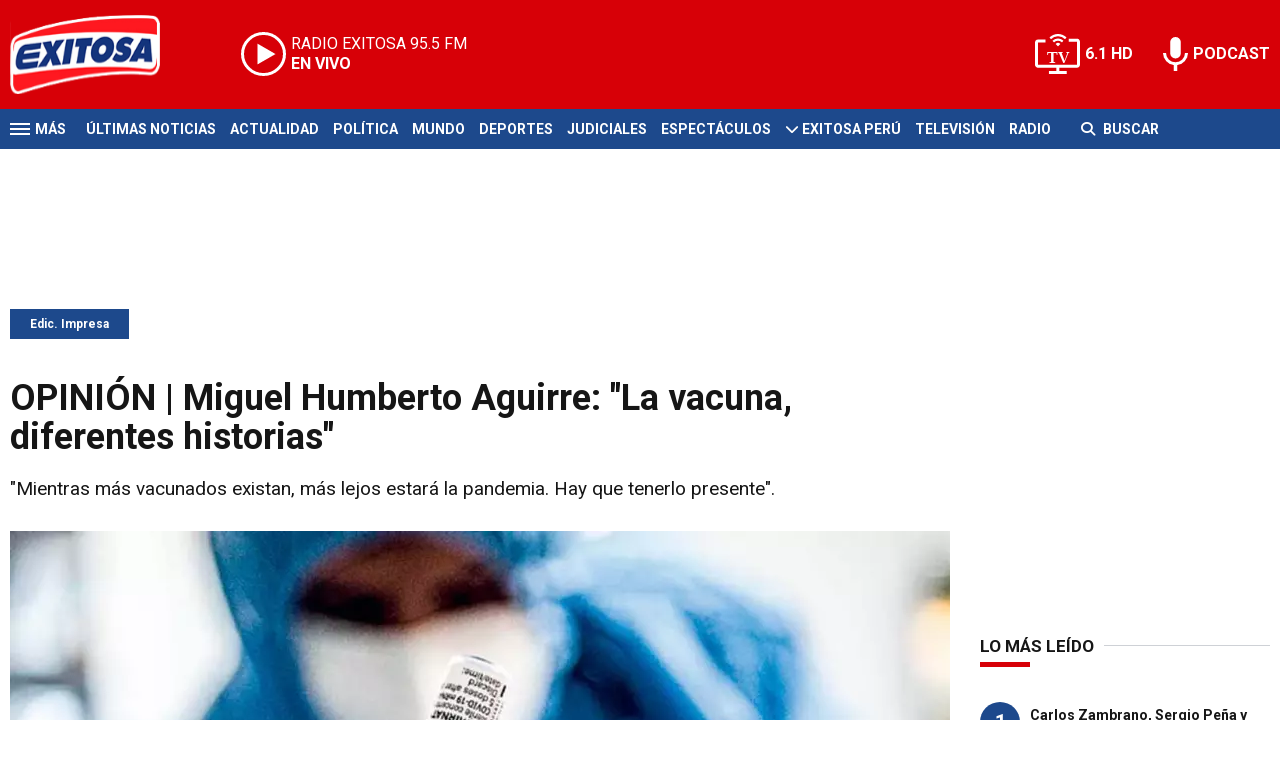

--- FILE ---
content_type: text/html; charset=ISO-8859-1
request_url: https://www.exitosanoticias.pe/edic-impresa/opinion-miguel-humberto-aguirre-la-vacuna-diferentes-historias-n64456
body_size: 8404
content:
<!DOCTYPE html><html lang="es-PE" prefix="og: https://ogp.me/ns#"><head><title>OPINIÓN | Miguel Humberto Aguirre: "La vacuna, diferentes historias" - Exitosa Noticias</title> <meta charset="iso-8859-1" /><meta name="description" content="&quot;Mientras más vacunados existan, más lejos estará la pandemia. Hay que tenerlo presente&quot;." /><meta name="keywords" content="Covid-19, Edic. Impresa, Miguel Humberto Aguirre, vacuna contra la covid-19, vacunaton" /> <link rel="preload" href="https://statics.exitosanoticias.pe/2021/11/crop/759353518e9d0365b4e88319597614d3__940x492.webp" as="image"> <link rel="canonical" href="https://www.exitosanoticias.pe/edic-impresa/opinion-miguel-humberto-aguirre-la-vacuna-diferentes-historias-n64456" /> <meta name="robots" content="index, follow, max-image-preview:large"/> <link rel="amphtml" href="https://www.exitosanoticias.pe/edic-impresa/opinion-miguel-humberto-aguirre-la-vacuna-diferentes-historias-n64456/amp"/> <meta property="og:url" content="https://www.exitosanoticias.pe/edic-impresa/opinion-miguel-humberto-aguirre-la-vacuna-diferentes-historias-n64456" /> <meta property="og:title" content="OPINIÓN | Miguel Humberto Aguirre: &quot;La vacuna, diferentes historias&quot;" /> <meta property="og:description" content="&quot;Mientras más vacunados existan, más lejos estará la pandemia. Hay que tenerlo presente&quot;." /> <meta property="og:image" content="https://statics.exitosanoticias.pe/2021/11/759353518e9d0365b4e88319597614d3.jpg" /> <meta name="og:type" content="article" /> <meta name="og:site_name" content="Exitosa Noticias" /> <meta name="og:region" content="Lima" /> <meta name="og:country-name" content="Argentina" /> <meta name="twitter:card" content="summary_large_image" /> <meta name="twitter:title" content="OPINIÓN | Miguel Humberto Aguirre: &quot;La vacuna, diferentes historias&quot; - Exitosa Noticias" /> <meta name="twitter:image" content="https://statics.exitosanoticias.pe/2021/11/759353518e9d0365b4e88319597614d3.jpg" /> <meta name="twitter:site" content="@exitosape" /> <meta name="twitter:creator" content="@exitosape" /> <meta name="twitter:domain" content="https://www.exitosanoticias.pe/" /> <meta name="twitter:description" content="&quot;Mientras más vacunados existan, más lejos estará la pandemia. Hay que tenerlo presente&quot;." /> <script type="application/ld+json"> { "@context": "http:\/\/schema.org", "@type": "NewsArticle", "headline": "OPINI\u00d3N | Miguel Humberto Aguirre: \"La vacuna, diferentes historias\"", "name": "OPINI\u00d3N | Miguel Humberto Aguirre: \"La vacuna, diferentes historias\"", "description": "\"Mientras m\u00e1s vacunados existan, m\u00e1s lejos estar\u00e1\u00a0la pandemia. Hay que tenerlo presente\".", "url": "https:\/\/www.exitosanoticias.pe\/edic-impresa\/opinion-miguel-humberto-aguirre-la-vacuna-diferentes-historias-n64456", "dateCreated": "2023-01-09T19:16:48-05:00", "dateModified": "2023-01-09T19:16:48-05:00", "articleSection": "Edic. Impresa", "keywords": "", "datePublished": "2021-11-16T00:10:03-05:00", "publisher": { "@type": "Organization", "name": "Exitosa Noticias", "logo": { "@type": "ImageObject", "url": "https:\/\/statics.exitosanoticias.pe\/exitosa\/img\/global\/exitosa_rrss.png", "width": "1916", "height": "1080" } }, "mainEntityOfPage": { "@type": "WebPage", "@id": "https:\/\/www.exitosanoticias.pe\/edic-impresa\/opinion-miguel-humberto-aguirre-la-vacuna-diferentes-historias-n64456" }, "author": { "@type": "Person", "name": "Exitosa Noticias" }, "image": { "940x492": { "name": "759353518e9d0365b4e88319597614d3__940x492.webp", "path": "\/var\/www\/statics\/2021\/11\/crop\/759353518e9d0365b4e88319597614d3__940x492.webp", "url": "https:\/\/statics.exitosanoticias.pe\/2021\/11\/crop\/759353518e9d0365b4e88319597614d3__940x492.webp" }, "400x209": { "name": "759353518e9d0365b4e88319597614d3__400x209.webp", "path": "\/var\/www\/statics\/2021\/11\/crop\/759353518e9d0365b4e88319597614d3__400x209.webp", "url": "https:\/\/statics.exitosanoticias.pe\/2021\/11\/crop\/759353518e9d0365b4e88319597614d3__400x209.webp" }, "origin": "https:\/\/statics.exitosanoticias.pe\/2021\/11\/759353518e9d0365b4e88319597614d3.jpg", "type": "1" }
}</script> <script type="application/ld+json">{ "@context": "http://schema.org", "@type": "BreadcrumbList", "itemListElement": [{ "@type": "ListItem", "position": 1, "name": "Edic. Impresa", "item": "https://www.exitosanoticias.pe/edic-impresa/" },{ "@type": "ListItem", "position": 2, "name": "OPINIÓN | Miguel Humberto Aguirre: &quot;La vacuna, diferentes historias&quot;" }]
} </script> <meta name="theme-color" content="#d70007"> <meta name="msapplication-navbutton-color" content="#d70007"> <meta name="apple-mobile-web-app-status-bar-style" content="#d70007"> <meta name="author" content="Sourtech"> <meta name="generator" content="AmuraCMS powered by Sourtech" /> <meta name="viewport" content="width=device-width, initial-scale=1"> <link rel="dns-prefetch" href="//code.jquery.com" /> <link rel="dns-prefetch" href="//fonts.googleapis.com" /> <link rel="dns-prefetch" href="//cdnjs.cloudflare.com" /> <link rel="dns-prefetch" href="//unpkg.com" /> <link rel="preconnect" href="https://fonts.googleapis.com"> <link rel="preconnect" href="https://fonts.gstatic.com" crossorigin> <link rel="dns-prefetch" href="//statics.exitosanoticias.pe/"/><link rel="preconnect" href="https://statics.exitosanoticias.pe/"/> <link rel="preload" href="https://fonts.googleapis.com/css2?family=Roboto:wght@400;500;700;900&display=swap" as="style" onload="this.onload=null;this.rel='stylesheet'"><link rel="preload" href="https://cdnjs.cloudflare.com/ajax/libs/font-awesome/6.4.2/css/all.min.css" as="style" onload="this.onload=null;this.rel='stylesheet'"><link rel="preload" href="https://cdnjs.cloudflare.com/ajax/libs/Swiper/7.0.2/swiper-bundle.css" as="style" onload="this.onload=null;this.rel='stylesheet'"><link rel="preload" href="https://cdnjs.cloudflare.com/ajax/libs/weather-icons/2.0.12/css/weather-icons.min.css" as="style" onload="this.onload=null;this.rel='stylesheet'"><link type="text/css" rel="stylesheet" href="https://statics.exitosanoticias.pe/exitosa/css/exitosa.css?v=1729700263" /> <link rel="preload" as="font" href="https://statics.exitosanoticias.pe/exitosa/webfonts/fa-solid-900.woff2" type="font/woff2" crossorigin="anonymous"><link rel="preload" as="font" href="https://statics.exitosanoticias.pe/exitosa/webfonts/fa-brands-400.woff2" type="font/woff2" crossorigin="anonymous"> <link rel="shortcut icon" href="https://statics.exitosanoticias.pe/exitosa/img/global/favicon.png"/><link rel="icon" href="https://statics.exitosanoticias.pe/exitosa/img/global/favicon.png" sizes="32x32" /><link rel="apple-touch-icon" href="https://statics.exitosanoticias.pe/exitosa/img/global/favicon.png" /><meta name="msapplication-TileImage" content="https://statics.exitosanoticias.pe/exitosa/img/global/favicon.png" /> <!-- Google tag (gtag.js) --> <script async src="https://www.googletagmanager.com/gtag/js?id=UA-80613542-1"></script> <script> window.dataLayer = window.dataLayer || []; function gtag(){dataLayer.push(arguments);} gtag('js', new Date()); gtag('config', 'UA-80613542-1'); </script> <!-- Google tag (gtag.js) --> <script async src="https://www.googletagmanager.com/gtag/js?id=G-JXMFKVKKEQ"></script> <script> window.dataLayer = window.dataLayer || []; function gtag(){dataLayer.push(arguments);} gtag('js', new Date()); gtag('config', 'G-JXMFKVKKEQ'); </script><!-- Facebook Pixel --><meta name="facebook-domain-verification" content="to3lc1wfwgtxq9xn3sms4g3i51julk" /> <script async src="https://securepubads.g.doubleclick.net/tag/js/gpt.js"></script><script>window.googletag = window.googletag || {cmd: []};
googletag.cmd.push(function() { var responsive = googletag.sizeMapping(). addSize([320, 200], [[320, 50], [320, 100]]). addSize([768, 200], [[970, 250], [970, 90], [728, 90]]). build(); var responsive_zocalo = googletag.sizeMapping().addSize([320, 200], [[300, 100], [320, 50], [320, 100]]).addSize([768, 200], [[970, 90], [728, 90], [300, 100]]).build(); googletag.defineSlot('/22032224010/exitosa/top', [[970, 90], [300, 100], [728, 90]],'top').defineSizeMapping(responsive).addService(googletag.pubads()); googletag.defineSlot('/22032224010/exitosa/box1', [[336, 280], [300, 250]],'box1').addService(googletag.pubads()); googletag.defineSlot('/22032224010/exitosa/box2', [[336, 280], [300, 250]],'box2').addService(googletag.pubads()); googletag.defineSlot('/22032224010/exitosa/box3', [[336, 280], [300, 250]],'box3').addService(googletag.pubads()); googletag.defineSlot('/22032224010/exitosa/sky1', [[300, 600], [300, 250]],'sky1').addService(googletag.pubads()); googletag.defineSlot('/22032224010/exitosa/billboard1', [[300, 100], [970, 250], [970, 90]],'billboard1').defineSizeMapping(responsive).addService(googletag.pubads()); googletag.defineSlot('/22032224010/exitosa/billboard2', [[300, 100], [970, 250], [970, 90]],'billboard2').defineSizeMapping(responsive).addService(googletag.pubads()); googletag.defineSlot('/22032224010/exitosa/billboard3', [[300, 100], [970, 250], [970, 90]],'billboard3').defineSizeMapping(responsive).addService(googletag.pubads()); googletag.defineSlot('/22032224010/exitosa/zocalo', [[970, 90], [300, 100], [728, 90]],'zocalo').defineSizeMapping(responsive_zocalo).addService(googletag.pubads()); googletag.defineSlot('/22032224010/exitosa/interstitial', [1, 1],'interstitial').addService(googletag.pubads()); googletag.pubads().setTargeting('seccion', 'edic-impresa'); googletag.pubads().setCentering(true); googletag.pubads().enableSingleRequest(); googletag.enableServices();
});</script> </head><body> <main id="front" class="exitosa" data-root=https://www.exitosanoticias.pe/> <div class="stk-header"><header class="header"><div class="wrapper"><div class="top-header"><div class="first"><div class="logo"><a href="https://www.exitosanoticias.pe/" title="Exitosa Noticias"><img src="https://statics.exitosanoticias.pe/exitosa/img/global/exitosa.svg" alt="Exitosa Noticias" width="181" height="95"></a></div> <a href="https://player.radioexitosa.pe/" title="Radio Existosa" target="_blank" class="radio"> <span><i>RADIO EXITOSA </i>95.5 FM</span> <span class="info"><strong><i>EN VIVO</i></strong></span> </a> <div></div></div><div class="media"><a href="https://www.exitosanoticias.pe/tv/envivo" class="tv">6.1 HD</a><a href="https://www.exitosanoticias.pe/programacion/podcast" class="podc">PODCAST</a></div></div></div></header><div class="satelite"><div class="wrapper"><div class="hamburger "><div class="hamburger-inner"><div class="bar bar1"></div><div class="bar bar2"></div><div class="bar bar3"></div><div class="bar bar4"></div></div><span>M&aacute;s</span></div> <div class="top-nav"><ul> <li><a href="https://www.exitosanoticias.pe/ultimas-noticias/" title="Últimas Noticias" >Últimas Noticias</a></li> <li><a href="https://www.exitosanoticias.pe/actualidad/" title="Actualidad" >Actualidad</a></li> <li><a href="https://www.exitosanoticias.pe/politica/" title="Política" >Política</a></li> <li><a href="https://www.exitosanoticias.pe/mundo/" title="Mundo" >Mundo</a></li> <li><a href="https://www.exitosanoticias.pe/deportes/" title="Deportes" >Deportes</a></li> <li><a href="https://www.exitosanoticias.pe/judiciales/" title="Judiciales" >Judiciales</a></li> <li><a href="https://www.exitosanoticias.pe/espectaculos/" title="Espectáculos" >Espectáculos</a></li> <li> <span class="sub" title="Exitosa Perú"> <span class="ico"><i class="fas fa-chevron-down"></i></span> </span> <a href="https://www.exitosanoticias.pe/exitosa-peru/" title="Exitosa Perú" >Exitosa Perú</a> <div class="submenu"> <ul> <li><a href="https://www.exitosanoticias.pe/regiones/arequipa" title="Arequipa" > Arequipa </a></li> <li><a href="https://www.exitosanoticias.pe/regiones/chiclayo" title="Chiclayo" > Chiclayo </a></li> <li><a href="https://www.exitosanoticias.pe/regiones/chimbote" title="Chimbote" > Chimbote </a></li> <li><a href="https://www.exitosanoticias.pe/regiones/cusco" title="Cusco" > Cusco </a></li> <li><a href="https://www.exitosanoticias.pe/regiones/Huancayo" title="Huancayo" > Huancayo </a></li> <li><a href="https://www.exitosanoticias.pe/regiones/huaraz" title="Huaraz" > Huaraz </a></li> <li><a href="https://www.exitosanoticias.pe/regiones/ica" title="Ica" > Ica </a></li> <li><a href="https://www.exitosanoticias.pe/regiones/iquitos" title="Iquitos" > Iquitos </a></li> <li><a href="https://www.exitosanoticias.pe/regiones/piura" title="Piura" > Piura </a></li> <li><a href="https://www.exitosanoticias.pe/regiones/puno" title="Puno" > Puno </a></li> <li><a href="https://www.exitosanoticias.pe/regiones/tacna" title="Tacna" > Tacna </a></li> <li><a href="https://www.exitosanoticias.pe/regiones/trujillo" title="Trujillo" > Trujillo </a></li> </ul> </div> </li> <li><a href="https://www.exitosanoticias.pe/tv/envivo" title="Televisión" >Televisión</a></li> <li><a href="https://www.exitosanoticias.pe/programacion/radio" title="Radio" >Radio</a></li> </ul></div> <div class="bt-search"> <form id="search" class="frmSearch" method="get" action="https://www.exitosanoticias.pe/search"> <div class="bt-search-open"> <i class="fas fa-search"></i> <span>Buscar</span> </div> <div class="search-area"> <input type="search" name="q" placeholder="Buscar" class="search-input"> </div> </form> </div> </div></div></div><div class="menu-desp"><nav class="nav-desp"><div class="logo"><a href="https://www.exitosanoticias.pe/" title="Exitosa Noticias"><img src="https://statics.exitosanoticias.pe/exitosa/img/global/exitosa.svg" alt="Exitosa Noticias" width="100" height="52" ></a></div><ul class="menu-nav"> <li><a href="https://www.exitosanoticias.pe/ultimas-noticias/" title="Últimas Noticias" >Últimas Noticias</a></li> <li><a href="https://www.exitosanoticias.pe/actualidad/" title="Actualidad" >Actualidad</a></li> <li><a href="https://www.exitosanoticias.pe/politica/" title="Política" >Política</a></li> <li><a href="https://www.exitosanoticias.pe/mundo/" title="Mundo" >Mundo</a></li> <li><a href="https://www.exitosanoticias.pe/deportes/" title="Deportes" >Deportes</a></li> <li><a href="https://www.exitosanoticias.pe/judiciales/" title="Judiciales" >Judiciales</a></li> <li><a href="https://www.exitosanoticias.pe/espectaculos/" title="Espectáculos" >Espectáculos</a></li> <li> <span class="sub" title="Exitosa Perú"> <span class="ico"><i class="fas fa-chevron-down"></i></span> </span> <a href="https://www.exitosanoticias.pe/exitosa-peru/" title="Exitosa Perú" >Exitosa Perú</a> <div class="submenu"> <ul> <li><a href="https://www.exitosanoticias.pe/regiones/arequipa" title="Arequipa" > Arequipa </a></li> <li><a href="https://www.exitosanoticias.pe/regiones/chiclayo" title="Chiclayo" > Chiclayo </a></li> <li><a href="https://www.exitosanoticias.pe/regiones/chimbote" title="Chimbote" > Chimbote </a></li> <li><a href="https://www.exitosanoticias.pe/regiones/cusco" title="Cusco" > Cusco </a></li> <li><a href="https://www.exitosanoticias.pe/regiones/Huancayo" title="Huancayo" > Huancayo </a></li> <li><a href="https://www.exitosanoticias.pe/regiones/huaraz" title="Huaraz" > Huaraz </a></li> <li><a href="https://www.exitosanoticias.pe/regiones/ica" title="Ica" > Ica </a></li> <li><a href="https://www.exitosanoticias.pe/regiones/iquitos" title="Iquitos" > Iquitos </a></li> <li><a href="https://www.exitosanoticias.pe/regiones/piura" title="Piura" > Piura </a></li> <li><a href="https://www.exitosanoticias.pe/regiones/puno" title="Puno" > Puno </a></li> <li><a href="https://www.exitosanoticias.pe/regiones/tacna" title="Tacna" > Tacna </a></li> <li><a href="https://www.exitosanoticias.pe/regiones/trujillo" title="Trujillo" > Trujillo </a></li> </ul> </div> </li> <li><a href="https://www.exitosanoticias.pe/tv/envivo" title="Televisión" >Televisión</a></li> <li><a href="https://www.exitosanoticias.pe/programacion/radio" title="Radio" >Radio</a></li> </ul> <div class="search-area"> <form id="search" class="frmSearch" method="get" action="https://www.exitosanoticias.pe/search"> <input type="search" name="q" placeholder="Buscar" class="search-input"> <button class="action" aria-label="Buscar"><i class="fas fa-search"></i></button> </form></div> <div class="social"> <a href="https://www.facebook.com/Exitosanoticias/" target="_blank" rel="noopener nofollow" aria-label="Facebook"><i class="fab fa-facebook-f"></i></a> <a href="https://twitter.com/exitosape" target="_blank" rel="noopener nofollow" aria-label="Twitter"><i class="fa-brands fa-x-twitter"></i></a> <a href="https://www.youtube.com/channel/UCxgO_rak_BKZP8VNVmYqbWg" target="_blank" rel="noopener nofollow" aria-label="Youtube"><i class="fab fa-youtube"></i></a> <a href="https://www.instagram.com/exitosape/" target="_blank" rel="noopener nofollow" aria-label="Instagram"><i class="fab fa-instagram"></i></a> <a href="https://news.google.com/publications/CAAiEETfom53ZGLGr-hgMWWCHMwqFAgKIhBE36Jud2Rixq_oYDFlghzM?ceid=PE:es-419&amp;oc=3&amp;hl=es-419&amp;gl=PE" target="_blank" rel="noopener nofollow" aria-label="Google News"><i class="fab fa-google"></i></a> <a href="https://www.tiktok.com/@exitosanoticias?lang=es" target="_blank" rel="noopener nofollow" aria-label="TikTok"><i class="fab fa-tiktok"></i></a> </div></nav><span id="close-menu" class="close"></span></div> <div class="contoy"> <div class="ficha-container"><div class="wrapper"> <div class="statics_module" style="overflow: initial"> <div id='top' style='min-width: 300px; min-height: 90px;'><script>googletag.cmd.push(function() { googletag.display('top'); });</script></div> </div> <a class="tag" href="https://www.exitosanoticias.pe/edic-impresa/" title="Edic. Impresa">Edic. Impresa</a> <div class="columns tres-uno"> <div class="col" > <div class="article infinit"> <article class="precontent obsAmuraArticle" data-link="https://www.exitosanoticias.pe/edic-impresa/opinion-miguel-humberto-aguirre-la-vacuna-diferentes-historias-n64456" data-title="OPINIÓN | Miguel Humberto Aguirre: &quot;La vacuna, diferentes historias&quot;"> <h1 class="tit-ficha">OPINIÓN | Miguel Humberto Aguirre: "La vacuna, diferentes historias"</h1> <h2 class="sufix-ficha">"Mientras más vacunados existan, más lejos estará la pandemia. Hay que tenerlo presente".</h2> </article> <figure class="image-detail"> <picture> <source type="image/webp" media="(min-width: 1000px)" srcset="https://statics.exitosanoticias.pe/2021/11/crop/759353518e9d0365b4e88319597614d3__940x492.webp"> <img class="cst_img" src="https://statics.exitosanoticias.pe/2021/11/crop/759353518e9d0365b4e88319597614d3__400x209.webp" width="940" height="492" alt="Vacuna-Covid-19-Exitosa" > </picture> <figcaption>Vacuna Covid 19 Exitosa </figcaption> </figure> <div class="columns cincuenta-rest"> <div class="col"> </div> <div class="col"> <div class="autor"> </div><p class="miga">16/11/2021 / <a href="https://www.exitosanoticias.pe/"><strong>Exitosa Noticias</strong></a> / <a href="https://www.exitosanoticias.pe/edic-impresa/" title="Edic. Impresa">Edic. impresa</a> <span class="update">/ Actualizado al 09/01/2023</span></p> <div class="redes-share"><div class="items unique"> <a href="#" class="redlink" title="Whatsapp" onclick="javascript:trackSocial('whatsapp', 'https://www.exitosanoticias.pe/edic-impresa/opinion-miguel-humberto-aguirre-la-vacuna-diferentes-historias-n64456', 'OPINIÓN | Miguel Humberto Aguirre: &quot;La vacuna, diferentes historias&quot;');return false"><i class="fab fa-whatsapp"></i></a> <a href="#" class="redlink" title="Twitter" onclick="javascript:trackSocial('twitter', 'https://www.exitosanoticias.pe/edic-impresa/opinion-miguel-humberto-aguirre-la-vacuna-diferentes-historias-n64456', 'OPINIÓN | Miguel Humberto Aguirre: &quot;La vacuna, diferentes historias&quot;');return false"><i class="fa-brands fa-x-twitter"></i></a> <a href="#" class="redlink" title="Facebook" onclick="javascript:trackSocial('facebook', 'https://www.exitosanoticias.pe/edic-impresa/opinion-miguel-humberto-aguirre-la-vacuna-diferentes-historias-n64456');return false"><i class="fab fa-facebook-square"></i></a> <a href="#" class="redlink" title="Linkedin" onclick="javascript:trackSocial('linkedin', 'https://www.exitosanoticias.pe/edic-impresa/opinion-miguel-humberto-aguirre-la-vacuna-diferentes-historias-n64456', 'OPINIÓN | Miguel Humberto Aguirre: &quot;La vacuna, diferentes historias&quot;');return false"><i class="fab fa-linkedin"></i></a> <a href="#" class="redlink d-sm-none" title="Telegram" onclick="javascript:trackSocial('telegram', 'https://www.exitosanoticias.pe/edic-impresa/opinion-miguel-humberto-aguirre-la-vacuna-diferentes-historias-n64456', 'OPINIÓN | Miguel Humberto Aguirre: &quot;La vacuna, diferentes historias&quot;');return false"><i class="fab fa-telegram-plane"></i></a> </div> <div class="story-googlenews"> <a href="https://news.google.com/publications/CAAiEETfom53ZGLGr-hgMWWCHMwqFAgKIhBE36Jud2Rixq_oYDFlghzM?ceid=PE:es-419&oc=3" target="_blank" class="button-gnews" onclick="dataLayer.push({'event': 'analyticsEvent','eventCategory': 'boton-google-news', 'eventAction': 'click', 'eventLabel': 'Google-News-Exitosa' });"> <span class="label-button">S&iacute;guenos en Google News</span> <img class="icon-button" src="https://statics.exitosanoticias.pe/exitosa/img/global/googleNews.svg" width="27" height="22" alt="Google News"> </a> </div> <div class="story-youtube"> <script src="https://apis.google.com/js/platform.js"></script> <div class="g-ytsubscribe" data-channelid="UCxgO_rak_BKZP8VNVmYqbWg" data-layout="full" data-count="hidden"></div> </div> </div> <article class="content"> <p>Un médico, invitado al ensayo clínico, no recibió placebo (sustancia o un procedimiento falto de una actividad específica contra la enfermedad objetiva contra la enfermedad), le aplicaron vacuna y, después, también hizo suyas las dosis oficiales. Tal vez sea el único receptor de cuatro inmunizaciones. <p>Algo muy diferente, en el cumplir, con las exigencias sanitarias. Sucedió en el Perú <p>Más allá de nuestras fronteras, por las vacunas, un hotel de Durham, en Gran Bretaña, ha permanecido cerrado desde el 21 de enero del 2021. <div class="module_mm"> <div class="mm_content"> <div id='box2' style='min-width: 300px; min-height: 250px;'><script>googletag.cmd.push(function() { googletag.display('box2'); });</script></div> </div> </div> <p><strong>También puedes leer: <a href="https://exitosanoticias.pe/v1/opinion-dr-edhin-campos-barranzuela-nuevo-concurso-para-jueces-y-fiscales/">OPINIÓN | Dr. Edhín Campos Barranzuela: "Nuevo concurso para jueces y fiscales"</a></strong> <p>Solo una persona, su gerente, Will Waelan, no abandonó las instalaciones. Su cuidado es diario. Como si estuviera repleto de visitantes. Los cuidados, y el cambio de agua, se hace toda la semana, aunque nadie usó, en este tiempo, la piscina. <p>Algo para destacar, en el proceso de inoculación, el progreso paulatino, mostrado por el personal destacado en la clínica Ricardo Palma. El sábado estuvimos en su vacunatorio. Nosotros buscábamos recibir la cuarta dosis. Nos mezclamos con una gran cantidad de jóvenes confirmando la responsabilidad de todos ellos concurriendo al llamado de las autoridades. <div class="module_mm"> <div class="mm_content"> <div id='box3' style='min-width: 300px; min-height: 250px;'><script>googletag.cmd.push(function() { googletag.display('box3'); });</script></div> </div> </div> <p>Da mucho agrado observar la seguridad, en toda la actividad brindada por el personal siempre, con una respuesta útil. Jamás se niegan responder al consultante, dejando una marcada satisfacción en el consultante. Un gran aporte para la gente de la tercera edad. Los funcionarios, se han puesto al servicio de los concurrentes. <p>De gran utilidad, al servicio de la agilización, está el carnet de la vacunación. El funcionario, con su publicación tiene, todos los detalles, en el menor tiempo posible. Se lleva un total control del paciente. <p>Los &ldquo;vacunatón, de día y de noche, *permiten también, en el avance de los inmunizados. Mientras más vacunados existan, más lejos estará la pandemia. Hay que tenerlo presente. <p><strong>Más información:</strong> <p><p><div class="raw-html-embed"><blockquote class="twitter-tweet"><a href="https://twitter.com/exitosape/status/1460096444967407616">November 15, 2021</a></blockquote><script async="" src="https://platform.twitter.com/widgets.js" charset="utf-8"></script></div> </article> <div class="tags-content"> <strong>Temas relacionados</strong> <a href="https://www.exitosanoticias.pe/tags/covid-19-t15478" title="Covid-19">Covid-19</a> <a href="https://www.exitosanoticias.pe/tags/edic-impresa-t48" title="Edic. Impresa">Edic. Impresa</a> <a href="https://www.exitosanoticias.pe/tags/miguel-humberto-aguirre-t1362" title="Miguel Humberto Aguirre">Miguel Humberto Aguirre</a> <a href="https://www.exitosanoticias.pe/tags/vacuna-covid-19-t18576" title="vacuna contra la covid-19">vacuna contra la covid-19</a> <a href="https://www.exitosanoticias.pe/tags/vacunaton-t27779" title="vacunaton">vacunaton</a> </div> </div></div> <div ></div> </div> <div id="obsAmuraNews"></div> </div> <div class="col"> <div class="mod-aside"> <div class="module_mm"> <div class="mm_content"> <div id='box1' style='min-width: 300px; min-height: 250px;'><script>googletag.cmd.push(function() { googletag.display('box1'); });</script></div> </div> </div> <div> <h2 class="tit-section"><span>Lo Más leído</span></h2> <div class="rankig-list"> <div class="item-box"> <span class="rank">1</span> <h3 class="tit"><a href="https://www.exitosanoticias.pe/deportes/carlos-zambrano-sergio-pena-miguel-trauco-son-acusados-abuso-sexual-joven-argentina-n167139" title="Carlos Zambrano, Sergio Peña y Miguel Trauco son acusados de abuso sexual por joven argentina">Carlos Zambrano, Sergio Peña y Miguel Trauco son acusados de abuso sexual por joven argentina</a></h3> </div> <div class="item-box"> <span class="rank">2</span> <h3 class="tit"><a href="https://www.exitosanoticias.pe/mundo/tragedia-vias-tren-doble-descarrilamiento-deja-menos-21-fallecidos-centenar-heridos-n166907" title="Tragedia en la vías del tren: Doble descarrilamiento deja al menos 21 fallecidos y un centenar de heridos">Tragedia en la vías del tren: Doble descarrilamiento deja al menos 21 fallecidos y un centenar de heridos</a></h3> </div> <div class="item-box"> <span class="rank">3</span> <h3 class="tit"><a href="https://www.exitosanoticias.pe/espectaculos/bts-lima-anuncian-banda-k-pop-realizara-concierto-programado-10-octubre-n166932" title="BTS en Lima: Anuncian que banda de K-Pop NO realizará el concierto programado para el 10 de octubre">BTS en Lima: Anuncian que banda de K-Pop NO realizará el concierto programado para el 10 de octubre</a></h3> </div> <div class="item-box"> <span class="rank">4</span> <h3 class="tit"><a href="https://www.exitosanoticias.pe/mundo/fallece-querida-periodista-presentadora-television-amigos-familiares-lamentan-su-perdida-n167077" title="Fallece querida periodista y presentadora de televisión: Amigos y familiares lamentan su pérdida">Fallece querida periodista y presentadora de televisión: Amigos y familiares lamentan su pérdida</a></h3> </div> <div class="item-box"> <span class="rank">5</span> <h3 class="tit"><a href="https://www.exitosanoticias.pe/actualidad/caso-nicolini-pnp-captura-vilma-zena-santamaria-tras-ser-condenada-pj-32-anos-prision-n167009" title="Caso Nicolini: PNP captura a Vilma Zeña Santamaría tras ser condenada por el PJ a 32 años de prisión">Caso Nicolini: PNP captura a Vilma Zeña Santamaría tras ser condenada por el PJ a 32 años de prisión</a></h3> </div> </div> </div> <div class="amuraSticky"> <div class="module_mm"> <div class="mm_content"> <div id='sky1' style='min-width: 300px; min-height: 250px;'><script>googletag.cmd.push(function() { googletag.display('sky1'); });</script></div> </div> </div> </div> </div></div> </div> <div class="statics_module" style="overflow: initial"> <div id='billboard3' style='min-width: 300px; min-height: 90px;'><script>googletag.cmd.push(function() { googletag.display('billboard3'); });</script></div> </div> <div class="relacionados"> <div class="tit-section"><span>&Uacute;ltimas noticias</span></div> <div class="columns cuatro"> <article class="noti-box"> <figure> <a href="https://www.exitosanoticias.pe/politica/martin-vizcarra-anuncia-perdio-rinon-culpa-gobierno-jose-jeri-quiere-destruirme-n167150" title="Martín Vizcarra anuncia que perdió un riñón y culpa al gobierno de José Jerí: &quot;Quiere destruirme&quot;"> <picture> <source type="image/webp" media="(min-width: 1000px)" srcset="https://statics.exitosanoticias.pe/2026/01/crop/6972512a16b13__450x290.webp"> <img class="cst_img" loading="lazy" src="https://statics.exitosanoticias.pe/2026/01/crop/6972512a16b13__450x290.webp" width="450" height="290" alt="Martín Vizcarra anuncia que perdió un riñón tras intervención quirúrgica." longdesc="Composición Exitosa" > </picture> </a> </figure> <div class="info"> <span class="tag">Política</span> <h3 class="tit"><a href="https://www.exitosanoticias.pe/politica/martin-vizcarra-anuncia-perdio-rinon-culpa-gobierno-jose-jeri-quiere-destruirme-n167150" title="Martín Vizcarra anuncia que perdió un riñón y culpa al gobierno de José Jerí: &quot;Quiere destruirme&quot;">Martín Vizcarra anuncia que perdió un riñón y culpa al gobierno de José Jerí: "Quiere destruirme"</a></h3> </div> </article> <article class="noti-box"> <figure> <a href="https://www.exitosanoticias.pe/politica/ruth-luque-respalda-censurar-jose-jeri-caso-chifagate-pretende-normalicemos-sus-reuniones-clandestinas-n167151" title="Ruth Luque respalda censurar a José Jerí por caso &#039;Chifagate&#039;: &quot;Pretende que normalicemos sus reuniones clandestinas&quot;"> <picture> <source type="image/webp" media="(min-width: 1000px)" srcset="https://statics.exitosanoticias.pe/2026/01/crop/697243f0bea95__450x290.webp"> <img class="cst_img" loading="lazy" src="https://statics.exitosanoticias.pe/2026/01/crop/697243f0bea95__450x290.webp" width="450" height="290" alt="Ruth Luque." longdesc="Congreso" > </picture> </a> </figure> <div class="info"> <span class="tag">Política</span> <h3 class="tit"><a href="https://www.exitosanoticias.pe/politica/ruth-luque-respalda-censurar-jose-jeri-caso-chifagate-pretende-normalicemos-sus-reuniones-clandestinas-n167151" title="Ruth Luque respalda censurar a José Jerí por caso &#039;Chifagate&#039;: &quot;Pretende que normalicemos sus reuniones clandestinas&quot;">Ruth Luque respalda censurar a José Jerí por caso 'Chifagate': "Pretende que normalicemos sus reuniones clandestinas"</a></h3> </div> </article> <article class="noti-box"> <figure> <a href="https://www.exitosanoticias.pe/policial/poder-ejecutivo-aprobo-pedido-extradicion-alias-jorobado-deivi-argentina-ser-juzgado-n167149" title="Poder Ejecutivo aprobó el pedido de extradición de alias &#039;Jorobado Deivi&#039; desde Argentina para ser juzgado"> <picture> <source type="image/webp" media="(min-width: 1000px)" srcset="https://statics.exitosanoticias.pe/2026/01/crop/697241d58afed__450x290.webp"> <img class="cst_img" loading="lazy" src="https://statics.exitosanoticias.pe/2026/01/crop/697241d58afed__450x290.webp" width="450" height="290" alt="Aprueban pedido de extradición de &#039;Jorobado Deivi&#039; desde Argentina" longdesc="(Foto: Difusión)" > </picture> </a> </figure> <div class="info"> <span class="tag">Policial</span> <h3 class="tit"><a href="https://www.exitosanoticias.pe/policial/poder-ejecutivo-aprobo-pedido-extradicion-alias-jorobado-deivi-argentina-ser-juzgado-n167149" title="Poder Ejecutivo aprobó el pedido de extradición de alias &#039;Jorobado Deivi&#039; desde Argentina para ser juzgado">Poder Ejecutivo aprobó el pedido de extradición de alias 'Jorobado Deivi' desde Argentina para ser juzgado</a></h3> </div> </article> <article class="noti-box"> <figure> <a href="https://www.exitosanoticias.pe/politica/jose-jeri-crisis-presentan-cuarta-mocion-censura-presidente-interino-tras-caso-chifagate-n167144" title="José Jerí en crisis: Presentan cuarta moción de censura contra el presidente interino tras caso &#039;Chifagate&#039;"> <picture> <source type="image/webp" media="(min-width: 1000px)" srcset="https://statics.exitosanoticias.pe/2026/01/crop/695c110acf5e1__450x290.webp"> <img class="cst_img" loading="lazy" src="https://statics.exitosanoticias.pe/2026/01/crop/695c110acf5e1__450x290.webp" width="450" height="290" alt="Presentan cuarta moción de censura contra José Jerí." longdesc="(Andina)" > </picture> </a> </figure> <div class="info"> <span class="tag">Política</span> <h3 class="tit"><a href="https://www.exitosanoticias.pe/politica/jose-jeri-crisis-presentan-cuarta-mocion-censura-presidente-interino-tras-caso-chifagate-n167144" title="José Jerí en crisis: Presentan cuarta moción de censura contra el presidente interino tras caso &#039;Chifagate&#039;">José Jerí en crisis: Presentan cuarta moción de censura contra el presidente interino tras caso 'Chifagate'</a></h3> </div> </article> <article class="noti-box"> <figure> <a href="https://www.exitosanoticias.pe/politica/hector-valer-asegura-jose-jeri-debe-dejar-presidencia-renunciar-somos-peru-n167147" title="Héctor Valer asegura que José Jerí debe dejar la presidencia y renunciar a Somos Perú"> <picture> <source type="image/webp" media="(min-width: 1000px)" srcset="https://statics.exitosanoticias.pe/2026/01/crop/69724bebbdcef__450x290.webp"> <img class="cst_img" loading="lazy" src="https://statics.exitosanoticias.pe/2026/01/crop/69724bebbdcef__450x290.webp" width="450" height="290" alt="Héctor Valer se mostró a favor de la salida de Jerí de la presidencia" longdesc="(Congreso)" > </picture> </a> </figure> <div class="info"> <span class="tag">Política</span> <h3 class="tit"><a href="https://www.exitosanoticias.pe/politica/hector-valer-asegura-jose-jeri-debe-dejar-presidencia-renunciar-somos-peru-n167147" title="Héctor Valer asegura que José Jerí debe dejar la presidencia y renunciar a Somos Perú">Héctor Valer asegura que José Jerí debe dejar la presidencia y renunciar a Somos Perú</a></h3> </div> </article> <article class="noti-box"> <figure> <a href="https://www.exitosanoticias.pe/deportes/yuriel-celi-jugador-universitario-deportes-revela-sera-padre-primera-vez-n167148" title="Jugador de Universitario revela que será padre por primera vez con emotivo video: &quot;Te convertiste en mi realidad&quot;"> <picture> <source type="image/webp" media="(min-width: 1000px)" srcset="https://statics.exitosanoticias.pe/2026/01/crop/69724b5d872b7__450x290.webp"> <img class="cst_img" loading="lazy" src="https://statics.exitosanoticias.pe/2026/01/crop/69724b5d872b7__450x290.webp" width="450" height="290" alt="Yuriel Celi será padre por primera vez" longdesc="(Composición Exitosa)" > </picture> </a> </figure> <div class="info"> <span class="tag">Deportes</span> <h3 class="tit"><a href="https://www.exitosanoticias.pe/deportes/yuriel-celi-jugador-universitario-deportes-revela-sera-padre-primera-vez-n167148" title="Jugador de Universitario revela que será padre por primera vez con emotivo video: &quot;Te convertiste en mi realidad&quot;">Jugador de Universitario revela que será padre por primera vez con emotivo video: "Te convertiste en mi realidad"</a></h3> </div> </article> <article class="noti-box"> <figure> <a href="https://www.exitosanoticias.pe/mundo/tren-choca-una-grua-deja-varios-heridos-esto-sabe-accidente-ferroviario-n167145" title="Tren choca contra una grúa y deja varios heridos: Esto se sabe del accidente ferroviario"> <picture> <source type="image/webp" media="(min-width: 1000px)" srcset="https://statics.exitosanoticias.pe/2026/01/crop/6972446e77eaa__450x290.webp"> <img class="cst_img" loading="lazy" src="https://statics.exitosanoticias.pe/2026/01/crop/6972446e77eaa__450x290.webp" width="450" height="290" alt="Cuarto accidente ferroviario en España." longdesc="(Composición Exitosa)" > </picture> </a> </figure> <div class="info"> <span class="tag">Mundo</span> <h3 class="tit"><a href="https://www.exitosanoticias.pe/mundo/tren-choca-una-grua-deja-varios-heridos-esto-sabe-accidente-ferroviario-n167145" title="Tren choca contra una grúa y deja varios heridos: Esto se sabe del accidente ferroviario">Tren choca contra una grúa y deja varios heridos: Esto se sabe del accidente ferroviario</a></h3> </div> </article> <article class="noti-box"> <figure> <a href="https://www.exitosanoticias.pe/deportes/carlos-zambrano-sergio-pena-miguel-trauco-son-acusados-abuso-sexual-joven-argentina-n167139" title="Carlos Zambrano, Sergio Peña y Miguel Trauco son acusados de abuso sexual por joven argentina"> <picture> <source type="image/webp" media="(min-width: 1000px)" srcset="https://statics.exitosanoticias.pe/2026/01/crop/697238f043c0d__450x290.webp"> <img class="cst_img" loading="lazy" src="https://statics.exitosanoticias.pe/2026/01/crop/697238f043c0d__450x290.webp" width="450" height="290" alt="Joven argentina denuncia por abuso sexual a jugadores de Alianza Lima." longdesc="(Composición Exitosa)" > </picture> </a> </figure> <div class="info"> <span class="tag">Deportes</span> <h3 class="tit"><a href="https://www.exitosanoticias.pe/deportes/carlos-zambrano-sergio-pena-miguel-trauco-son-acusados-abuso-sexual-joven-argentina-n167139" title="Carlos Zambrano, Sergio Peña y Miguel Trauco son acusados de abuso sexual por joven argentina">Carlos Zambrano, Sergio Peña y Miguel Trauco son acusados de abuso sexual por joven argentina</a></h3> </div> </article> </div></div> </div></div> </div> <footer class="exitosa"> <footer class="footer"><div class="wrapper"><div class="columns tres"><div class="col"><div class="info-dates"><h6>Cont&aacute;ctenos</h6><p><span class="ic"><img src="https://statics.exitosanoticias.pe/exitosa/img/global/ic-mail.svg" width="33" height="33"></span><a href="/cdn-cgi/l/email-protection#06706368726775467467626f69637e6f72697567287663" target="_blank"><span class="__cf_email__" data-cfemail="d4a2b1baa0b5a794a6b5b0bdbbb1acbda0bba7b5faa4b1">[email&#160;protected]</span></a></p><p><span class="ic"><img src="https://statics.exitosanoticias.pe/exitosa/img/global/ic-world.svg" width="33" height="33"></span><a href="https://exitosanoticias.pe/">exitosanoticias.pe</a></p><p><span class="ic"><img src="https://statics.exitosanoticias.pe/exitosa/img/global/ic-point.svg" width="33" height="33"></span>Av. Guardia Civil 670 Chorrillos</p></div></div><div class="col"><div class="central-info"> <a class="corp" href="https://www.exitosanoticias.pe/" title="Exitosa Noticias"><img src="https://statics.exitosanoticias.pe/exitosa/img/global/exitosa.svg" alt="Exitosa Noticias" width="181" height="95"></a><h6>S&iacute;guenos</h6><div class="social"> <a href="https://www.facebook.com/Exitosanoticias/" target="_blank" rel="noopener nofollow" aria-label="Facebook"><i class="fab fa-facebook-f"></i></a> <a href="https://twitter.com/exitosape" target="_blank" rel="noopener nofollow" aria-label="Twitter"><i class="fa-brands fa-x-twitter"></i></a> <a href="https://www.youtube.com/channel/UCxgO_rak_BKZP8VNVmYqbWg" target="_blank" rel="noopener nofollow" aria-label="Youtube"><i class="fab fa-youtube"></i></a> <a href="https://www.instagram.com/exitosape/" target="_blank" rel="noopener nofollow" aria-label="Instagram"><i class="fab fa-instagram"></i></a> <a href="https://news.google.com/publications/CAAiEETfom53ZGLGr-hgMWWCHMwqFAgKIhBE36Jud2Rixq_oYDFlghzM?ceid=PE:es-419&amp;oc=3&amp;hl=es-419&amp;gl=PE" target="_blank" rel="noopener nofollow" aria-label="Google News"><i class="fab fa-google"></i></a> <a href="https://www.tiktok.com/@exitosanoticias?lang=es" target="_blank" rel="noopener nofollow" aria-label="TikTok"><i class="fab fa-tiktok"></i></a> </div> <div class="social"> <img style="max-width: 100%;" src="https://statics.exitosanoticias.pe/exitosa/img/global/footer-canales.png" alt="Canales Exitosa Noticias"> </div></div></div><div class="col"><div class="info-dates"> <p><a href="https://www.exitosanoticias.pe/codigo-de-etica-mtc-2021" title="Código de ética" >Código de ética</a></p> <p><a href="https://www.exitosanoticias.pe/formulario-de-reclamos" title="Registro de reclamos" >Registro de reclamos</a></p> <p><a href="https://www.exitosanoticias.pe/tv/envivo">TV en vivo</a></p><p><a href="https://www.exitosanoticias.pe/terminos-condiciones" title="Términos y condiciones" >Términos y condiciones</a></p> <p><a href="https://www.exitosanoticias.pe/politicas-privacidad" title="Políticas de Privacidad" >Políticas de Privacidad</a></p> <p><a href="https://www.exitosanoticias.pe/radioexitosa" title="Radio en vivo" >Radio en vivo</a></p> </div></div></div><p class="copy">&copy; 2026 Radio Exitosa Derechos Reservados</p> <div class="powered"> <a href="https://www.amuracms.com" rel="noopener" target="_blank" title="Power by AmuraCMS"><img src="https://statics.exitosanoticias.pe/exitosa/img/global/amura.svg" alt="AmuraCMS" width="100" height="13"></a> </div> </div></footer> </footer> <div class="publicidad_footer_sticky" > <div class="close_sticky"> <div class="closes"> <img src="https://statics.exitosanoticias.pe/exitosa/img/global/cancel.svg" style="width: 14px; height: auto; vertical-align: top"> </div> </div> <div class="cont_sticky"> <div class="contenedor_publicidad"> <div id='zocalo' style='min-width: 300px; min-height: 90px;'><script data-cfasync="false" src="/cdn-cgi/scripts/5c5dd728/cloudflare-static/email-decode.min.js"></script><script>googletag.cmd.push(function() { googletag.display('zocalo'); });</script></div> </div> </div> </div> </main> <script src="https://cdnjs.cloudflare.com/ajax/libs/jquery/3.6.1/jquery.min.js" defer></script><script src="https://cdnjs.cloudflare.com/ajax/libs/jquery-cookie/1.4.1/jquery.cookie.min.js" defer></script><script src="https://cdnjs.cloudflare.com/ajax/libs/iframe-resizer/4.3.2/iframeResizer.min.js" defer></script><script src="https://cdnjs.cloudflare.com/ajax/libs/jplayer/2.9.2/jplayer/jquery.jplayer.min.js" defer></script><script src="https://statics.exitosanoticias.pe/exitosa/js/init.js?v=1716588493" defer></script><script src="https://statics.exitosanoticias.pe/exitosa/js/plugins/jquery.sticky.js?v=1701282282" defer></script><script src="https://statics.exitosanoticias.pe/exitosa/js/news.js?v=1716588493" defer></script></body></html>

--- FILE ---
content_type: text/html; charset=utf-8
request_url: https://accounts.google.com/o/oauth2/postmessageRelay?parent=https%3A%2F%2Fwww.exitosanoticias.pe&jsh=m%3B%2F_%2Fscs%2Fabc-static%2F_%2Fjs%2Fk%3Dgapi.lb.en.2kN9-TZiXrM.O%2Fd%3D1%2Frs%3DAHpOoo_B4hu0FeWRuWHfxnZ3V0WubwN7Qw%2Fm%3D__features__
body_size: 161
content:
<!DOCTYPE html><html><head><title></title><meta http-equiv="content-type" content="text/html; charset=utf-8"><meta http-equiv="X-UA-Compatible" content="IE=edge"><meta name="viewport" content="width=device-width, initial-scale=1, minimum-scale=1, maximum-scale=1, user-scalable=0"><script src='https://ssl.gstatic.com/accounts/o/2580342461-postmessagerelay.js' nonce="tc6eE96YZWGJrbmf3F09Iw"></script></head><body><script type="text/javascript" src="https://apis.google.com/js/rpc:shindig_random.js?onload=init" nonce="tc6eE96YZWGJrbmf3F09Iw"></script></body></html>

--- FILE ---
content_type: text/html; charset=utf-8
request_url: https://www.google.com/recaptcha/api2/aframe
body_size: 267
content:
<!DOCTYPE HTML><html><head><meta http-equiv="content-type" content="text/html; charset=UTF-8"></head><body><script nonce="0zcFnfeHWZCrMSvI2DAVng">/** Anti-fraud and anti-abuse applications only. See google.com/recaptcha */ try{var clients={'sodar':'https://pagead2.googlesyndication.com/pagead/sodar?'};window.addEventListener("message",function(a){try{if(a.source===window.parent){var b=JSON.parse(a.data);var c=clients[b['id']];if(c){var d=document.createElement('img');d.src=c+b['params']+'&rc='+(localStorage.getItem("rc::a")?sessionStorage.getItem("rc::b"):"");window.document.body.appendChild(d);sessionStorage.setItem("rc::e",parseInt(sessionStorage.getItem("rc::e")||0)+1);localStorage.setItem("rc::h",'1769101194514');}}}catch(b){}});window.parent.postMessage("_grecaptcha_ready", "*");}catch(b){}</script></body></html>

--- FILE ---
content_type: image/svg+xml
request_url: https://statics.exitosanoticias.pe/exitosa/img/global/ic-mic.svg
body_size: -358
content:
<svg xmlns="http://www.w3.org/2000/svg" width="25.055" height="34.004" viewBox="0 0 25.055 34.004">
  <path id="Trazado_9115" data-name="Trazado 9115" d="M17.528,23.476a5.347,5.347,0,0,0,5.351-5.369L22.9,7.369a5.369,5.369,0,0,0-10.738,0V18.107A5.362,5.362,0,0,0,17.528,23.476Zm9.485-5.369a9.286,9.286,0,0,1-9.485,9.127,9.286,9.286,0,0,1-9.485-9.127H5A12.5,12.5,0,0,0,15.738,30.134V36h3.579v-5.87A12.47,12.47,0,0,0,30.055,18.107Z" transform="translate(-5 -2)" fill="#fff"/>
</svg>
